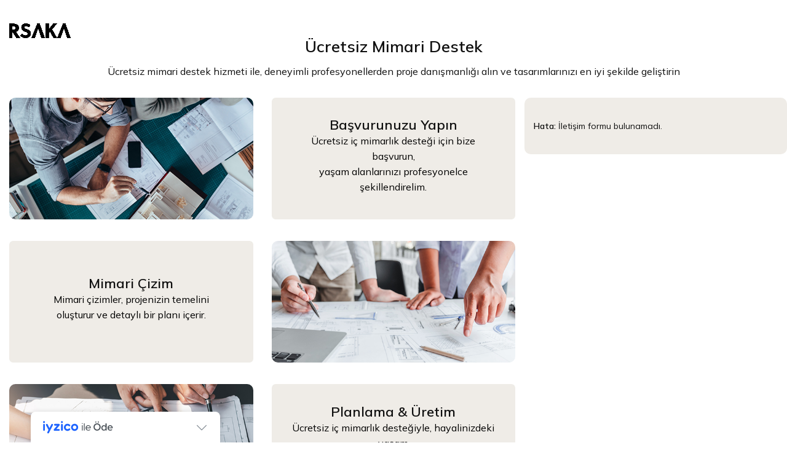

--- FILE ---
content_type: text/html; charset=UTF-8
request_url: https://www.rsaka.com/ucretsiz-mimari-destek/
body_size: 27051
content:
<!DOCTYPE html><html lang="tr"><head><meta charset="UTF-8"><link rel="preconnect" href="https://fonts.gstatic.com/" crossorigin /><link rel="profile" href="https://gmpg.org/xfn/11"><link rel="pingback" href="https://www.rsaka.com/xmlrpc.php"> <script src="[data-uri]" defer></script> <meta name='robots' content='index, follow, max-image-preview:large, max-snippet:-1, max-video-preview:-1' /><title>Ücretsiz mimari Destek - RSAKA</title><link rel="canonical" href="https://www.rsaka.com/ucretsiz-mimari-destek/" /><meta property="og:locale" content="tr_TR" /><meta property="og:type" content="article" /><meta property="og:title" content="Ücretsiz mimari Destek - RSAKA" /><meta property="og:url" content="https://www.rsaka.com/ucretsiz-mimari-destek/" /><meta property="og:site_name" content="RSAKA" /><meta property="article:modified_time" content="2023-12-01T15:15:22+00:00" /><meta name="twitter:card" content="summary_large_image" /><meta name="twitter:label1" content="Tahmini okuma süresi" /><meta name="twitter:data1" content="2 dakika" /> <script type="application/ld+json" class="yoast-schema-graph">{"@context":"https://schema.org","@graph":[{"@type":"WebPage","@id":"https://www.rsaka.com/ucretsiz-mimari-destek/","url":"https://www.rsaka.com/ucretsiz-mimari-destek/","name":"Ücretsiz mimari Destek - RSAKA","isPartOf":{"@id":"https://www.rsaka.com/#website"},"datePublished":"2023-12-01T14:19:07+00:00","dateModified":"2023-12-01T15:15:22+00:00","breadcrumb":{"@id":"https://www.rsaka.com/ucretsiz-mimari-destek/#breadcrumb"},"inLanguage":"tr","potentialAction":[{"@type":"ReadAction","target":["https://www.rsaka.com/ucretsiz-mimari-destek/"]}]},{"@type":"BreadcrumbList","@id":"https://www.rsaka.com/ucretsiz-mimari-destek/#breadcrumb","itemListElement":[{"@type":"ListItem","position":1,"name":"Anasayfa","item":"https://www.rsaka.com/"},{"@type":"ListItem","position":2,"name":"Ücretsiz mimari Destek"}]},{"@type":"WebSite","@id":"https://www.rsaka.com/#website","url":"https://www.rsaka.com/","name":"RSAKA","description":"Home Design","publisher":{"@id":"https://www.rsaka.com/#organization"},"potentialAction":[{"@type":"SearchAction","target":{"@type":"EntryPoint","urlTemplate":"https://www.rsaka.com/?s={search_term_string}"},"query-input":{"@type":"PropertyValueSpecification","valueRequired":true,"valueName":"search_term_string"}}],"inLanguage":"tr"},{"@type":"Organization","@id":"https://www.rsaka.com/#organization","name":"RSAKA","url":"https://www.rsaka.com/","logo":{"@type":"ImageObject","inLanguage":"tr","@id":"https://www.rsaka.com/#/schema/logo/image/","url":"https://www.rsaka.com/wp-content/uploads/2023/05/LOGO-WHITE.png","contentUrl":"https://www.rsaka.com/wp-content/uploads/2023/05/LOGO-WHITE.png","width":201,"height":47,"caption":"RSAKA"},"image":{"@id":"https://www.rsaka.com/#/schema/logo/image/"},"sameAs":["https://www.instagram.com/rsakadesign/?hl=tr"]}]}</script>  <script type='application/javascript'  id='pys-version-script'>console.log('PixelYourSite Free version 11.1.5.2');</script> <link rel='dns-prefetch' href='//cdn.iyzipay.com' /><link rel='dns-prefetch' href='//fonts.googleapis.com' /><link rel="alternate" type="application/rss+xml" title="RSAKA &raquo; akışı" href="https://www.rsaka.com/feed/" /><link rel="alternate" type="application/rss+xml" title="RSAKA &raquo; yorum akışı" href="https://www.rsaka.com/comments/feed/" /><link rel="alternate" title="oEmbed (JSON)" type="application/json+oembed" href="https://www.rsaka.com/wp-json/oembed/1.0/embed?url=https%3A%2F%2Fwww.rsaka.com%2Fucretsiz-mimari-destek%2F" /><link rel="alternate" title="oEmbed (XML)" type="text/xml+oembed" href="https://www.rsaka.com/wp-json/oembed/1.0/embed?url=https%3A%2F%2Fwww.rsaka.com%2Fucretsiz-mimari-destek%2F&#038;format=xml" /><style id='wp-img-auto-sizes-contain-inline-css' type='text/css'>img:is([sizes=auto i],[sizes^="auto," i]){contain-intrinsic-size:3000px 1500px}</style> <script src="[data-uri]" defer></script><script data-optimized="1" src="https://www.rsaka.com/wp-content/plugins/litespeed-cache/assets/js/webfontloader.min.js" defer></script><link rel="preload" as="image" href="https://www.rsaka.com/wp-content/uploads/2023/10/logo-black.png"><link rel="preload" as="image" href="https://www.rsaka.com/wp-content/uploads/2023/10/logo-black.png"><link rel="preload" as="image" href="https://www.rsaka.com/wp-content/uploads/2023/12/mimari-destek.jpg"><link rel="preload" as="image" href="https://www.rsaka.com/wp-content/uploads/2023/12/bg-1.jpg"><link rel="preload" as="image" href="https://www.rsaka.com/wp-content/uploads/2023/12/bg-1.jpg"><link rel="preload" as="image" href="https://www.rsaka.com/wp-content/uploads/2023/12/bg-1.jpg"><link data-optimized="1" rel='stylesheet' id='woosb-blocks-css' href='https://www.rsaka.com/wp-content/litespeed/css/8753c9ddde5456c1a0902ceca8a1577e.css?ver=1577e' type='text/css' media='all' /><link data-optimized="1" rel='stylesheet' id='wp-block-library-css' href='https://www.rsaka.com/wp-content/litespeed/css/73c71044531038a4e2861b13af1a6ade.css?ver=a6ade' type='text/css' media='all' /><link data-optimized="1" rel='stylesheet' id='wc-blocks-style-css' href='https://www.rsaka.com/wp-content/litespeed/css/b767e63de59798217a1c71c4dd72be3c.css?ver=2be3c' type='text/css' media='all' /><style id='global-styles-inline-css' type='text/css'>:root{--wp--preset--aspect-ratio--square:1;--wp--preset--aspect-ratio--4-3:4/3;--wp--preset--aspect-ratio--3-4:3/4;--wp--preset--aspect-ratio--3-2:3/2;--wp--preset--aspect-ratio--2-3:2/3;--wp--preset--aspect-ratio--16-9:16/9;--wp--preset--aspect-ratio--9-16:9/16;--wp--preset--color--black:#000000;--wp--preset--color--cyan-bluish-gray:#abb8c3;--wp--preset--color--white:#ffffff;--wp--preset--color--pale-pink:#f78da7;--wp--preset--color--vivid-red:#cf2e2e;--wp--preset--color--luminous-vivid-orange:#ff6900;--wp--preset--color--luminous-vivid-amber:#fcb900;--wp--preset--color--light-green-cyan:#7bdcb5;--wp--preset--color--vivid-green-cyan:#00d084;--wp--preset--color--pale-cyan-blue:#8ed1fc;--wp--preset--color--vivid-cyan-blue:#0693e3;--wp--preset--color--vivid-purple:#9b51e0;--wp--preset--gradient--vivid-cyan-blue-to-vivid-purple:linear-gradient(135deg,rgb(6,147,227) 0%,rgb(155,81,224) 100%);--wp--preset--gradient--light-green-cyan-to-vivid-green-cyan:linear-gradient(135deg,rgb(122,220,180) 0%,rgb(0,208,130) 100%);--wp--preset--gradient--luminous-vivid-amber-to-luminous-vivid-orange:linear-gradient(135deg,rgb(252,185,0) 0%,rgb(255,105,0) 100%);--wp--preset--gradient--luminous-vivid-orange-to-vivid-red:linear-gradient(135deg,rgb(255,105,0) 0%,rgb(207,46,46) 100%);--wp--preset--gradient--very-light-gray-to-cyan-bluish-gray:linear-gradient(135deg,rgb(238,238,238) 0%,rgb(169,184,195) 100%);--wp--preset--gradient--cool-to-warm-spectrum:linear-gradient(135deg,rgb(74,234,220) 0%,rgb(151,120,209) 20%,rgb(207,42,186) 40%,rgb(238,44,130) 60%,rgb(251,105,98) 80%,rgb(254,248,76) 100%);--wp--preset--gradient--blush-light-purple:linear-gradient(135deg,rgb(255,206,236) 0%,rgb(152,150,240) 100%);--wp--preset--gradient--blush-bordeaux:linear-gradient(135deg,rgb(254,205,165) 0%,rgb(254,45,45) 50%,rgb(107,0,62) 100%);--wp--preset--gradient--luminous-dusk:linear-gradient(135deg,rgb(255,203,112) 0%,rgb(199,81,192) 50%,rgb(65,88,208) 100%);--wp--preset--gradient--pale-ocean:linear-gradient(135deg,rgb(255,245,203) 0%,rgb(182,227,212) 50%,rgb(51,167,181) 100%);--wp--preset--gradient--electric-grass:linear-gradient(135deg,rgb(202,248,128) 0%,rgb(113,206,126) 100%);--wp--preset--gradient--midnight:linear-gradient(135deg,rgb(2,3,129) 0%,rgb(40,116,252) 100%);--wp--preset--font-size--small:13px;--wp--preset--font-size--medium:20px;--wp--preset--font-size--large:36px;--wp--preset--font-size--x-large:42px;--wp--preset--spacing--20:0.44rem;--wp--preset--spacing--30:0.67rem;--wp--preset--spacing--40:1rem;--wp--preset--spacing--50:1.5rem;--wp--preset--spacing--60:2.25rem;--wp--preset--spacing--70:3.38rem;--wp--preset--spacing--80:5.06rem;--wp--preset--shadow--natural:6px 6px 9px rgba(0, 0, 0, 0.2);--wp--preset--shadow--deep:12px 12px 50px rgba(0, 0, 0, 0.4);--wp--preset--shadow--sharp:6px 6px 0px rgba(0, 0, 0, 0.2);--wp--preset--shadow--outlined:6px 6px 0px -3px rgb(255, 255, 255), 6px 6px rgb(0, 0, 0);--wp--preset--shadow--crisp:6px 6px 0px rgb(0, 0, 0)}:where(.is-layout-flex){gap:.5em}:where(.is-layout-grid){gap:.5em}body .is-layout-flex{display:flex}.is-layout-flex{flex-wrap:wrap;align-items:center}.is-layout-flex>:is(*,div){margin:0}body .is-layout-grid{display:grid}.is-layout-grid>:is(*,div){margin:0}:where(.wp-block-columns.is-layout-flex){gap:2em}:where(.wp-block-columns.is-layout-grid){gap:2em}:where(.wp-block-post-template.is-layout-flex){gap:1.25em}:where(.wp-block-post-template.is-layout-grid){gap:1.25em}.has-black-color{color:var(--wp--preset--color--black)!important}.has-cyan-bluish-gray-color{color:var(--wp--preset--color--cyan-bluish-gray)!important}.has-white-color{color:var(--wp--preset--color--white)!important}.has-pale-pink-color{color:var(--wp--preset--color--pale-pink)!important}.has-vivid-red-color{color:var(--wp--preset--color--vivid-red)!important}.has-luminous-vivid-orange-color{color:var(--wp--preset--color--luminous-vivid-orange)!important}.has-luminous-vivid-amber-color{color:var(--wp--preset--color--luminous-vivid-amber)!important}.has-light-green-cyan-color{color:var(--wp--preset--color--light-green-cyan)!important}.has-vivid-green-cyan-color{color:var(--wp--preset--color--vivid-green-cyan)!important}.has-pale-cyan-blue-color{color:var(--wp--preset--color--pale-cyan-blue)!important}.has-vivid-cyan-blue-color{color:var(--wp--preset--color--vivid-cyan-blue)!important}.has-vivid-purple-color{color:var(--wp--preset--color--vivid-purple)!important}.has-black-background-color{background-color:var(--wp--preset--color--black)!important}.has-cyan-bluish-gray-background-color{background-color:var(--wp--preset--color--cyan-bluish-gray)!important}.has-white-background-color{background-color:var(--wp--preset--color--white)!important}.has-pale-pink-background-color{background-color:var(--wp--preset--color--pale-pink)!important}.has-vivid-red-background-color{background-color:var(--wp--preset--color--vivid-red)!important}.has-luminous-vivid-orange-background-color{background-color:var(--wp--preset--color--luminous-vivid-orange)!important}.has-luminous-vivid-amber-background-color{background-color:var(--wp--preset--color--luminous-vivid-amber)!important}.has-light-green-cyan-background-color{background-color:var(--wp--preset--color--light-green-cyan)!important}.has-vivid-green-cyan-background-color{background-color:var(--wp--preset--color--vivid-green-cyan)!important}.has-pale-cyan-blue-background-color{background-color:var(--wp--preset--color--pale-cyan-blue)!important}.has-vivid-cyan-blue-background-color{background-color:var(--wp--preset--color--vivid-cyan-blue)!important}.has-vivid-purple-background-color{background-color:var(--wp--preset--color--vivid-purple)!important}.has-black-border-color{border-color:var(--wp--preset--color--black)!important}.has-cyan-bluish-gray-border-color{border-color:var(--wp--preset--color--cyan-bluish-gray)!important}.has-white-border-color{border-color:var(--wp--preset--color--white)!important}.has-pale-pink-border-color{border-color:var(--wp--preset--color--pale-pink)!important}.has-vivid-red-border-color{border-color:var(--wp--preset--color--vivid-red)!important}.has-luminous-vivid-orange-border-color{border-color:var(--wp--preset--color--luminous-vivid-orange)!important}.has-luminous-vivid-amber-border-color{border-color:var(--wp--preset--color--luminous-vivid-amber)!important}.has-light-green-cyan-border-color{border-color:var(--wp--preset--color--light-green-cyan)!important}.has-vivid-green-cyan-border-color{border-color:var(--wp--preset--color--vivid-green-cyan)!important}.has-pale-cyan-blue-border-color{border-color:var(--wp--preset--color--pale-cyan-blue)!important}.has-vivid-cyan-blue-border-color{border-color:var(--wp--preset--color--vivid-cyan-blue)!important}.has-vivid-purple-border-color{border-color:var(--wp--preset--color--vivid-purple)!important}.has-vivid-cyan-blue-to-vivid-purple-gradient-background{background:var(--wp--preset--gradient--vivid-cyan-blue-to-vivid-purple)!important}.has-light-green-cyan-to-vivid-green-cyan-gradient-background{background:var(--wp--preset--gradient--light-green-cyan-to-vivid-green-cyan)!important}.has-luminous-vivid-amber-to-luminous-vivid-orange-gradient-background{background:var(--wp--preset--gradient--luminous-vivid-amber-to-luminous-vivid-orange)!important}.has-luminous-vivid-orange-to-vivid-red-gradient-background{background:var(--wp--preset--gradient--luminous-vivid-orange-to-vivid-red)!important}.has-very-light-gray-to-cyan-bluish-gray-gradient-background{background:var(--wp--preset--gradient--very-light-gray-to-cyan-bluish-gray)!important}.has-cool-to-warm-spectrum-gradient-background{background:var(--wp--preset--gradient--cool-to-warm-spectrum)!important}.has-blush-light-purple-gradient-background{background:var(--wp--preset--gradient--blush-light-purple)!important}.has-blush-bordeaux-gradient-background{background:var(--wp--preset--gradient--blush-bordeaux)!important}.has-luminous-dusk-gradient-background{background:var(--wp--preset--gradient--luminous-dusk)!important}.has-pale-ocean-gradient-background{background:var(--wp--preset--gradient--pale-ocean)!important}.has-electric-grass-gradient-background{background:var(--wp--preset--gradient--electric-grass)!important}.has-midnight-gradient-background{background:var(--wp--preset--gradient--midnight)!important}.has-small-font-size{font-size:var(--wp--preset--font-size--small)!important}.has-medium-font-size{font-size:var(--wp--preset--font-size--medium)!important}.has-large-font-size{font-size:var(--wp--preset--font-size--large)!important}.has-x-large-font-size{font-size:var(--wp--preset--font-size--x-large)!important}</style><style id='classic-theme-styles-inline-css' type='text/css'>/*! This file is auto-generated */
.wp-block-button__link{color:#fff;background-color:#32373c;border-radius:9999px;box-shadow:none;text-decoration:none;padding:calc(.667em + 2px) calc(1.333em + 2px);font-size:1.125em}.wp-block-file__button{background:#32373c;color:#fff;text-decoration:none}</style><style id='woocommerce-inline-inline-css' type='text/css'>.woocommerce form .form-row .required{visibility:visible}</style><link data-optimized="1" rel='stylesheet' id='woosb-frontend-css' href='https://www.rsaka.com/wp-content/litespeed/css/4bbc4a1bfaf9c14c88a5f9da9f2fd199.css?ver=fd199' type='text/css' media='all' /><link data-optimized="1" rel='stylesheet' id='js_composer_front-css' href='https://www.rsaka.com/wp-content/litespeed/css/ed4ac9dfd372497ef4d3d5fc61ceacbd.css?ver=eacbd' type='text/css' media='all' /><link data-optimized="1" rel='stylesheet' id='bootstrap-css' href='https://www.rsaka.com/wp-content/litespeed/css/6c525a5d019149c2d7733cdf81bf54a7.css?ver=f54a7' type='text/css' media='all' /><link data-optimized="1" rel='stylesheet' id='woodmart-style-css' href='https://www.rsaka.com/wp-content/litespeed/css/12cb80d9dfbc2ac7a47213c97fe91a5d.css?ver=91a5d' type='text/css' media='all' /><link data-optimized="1" rel='stylesheet' id='wd-widget-wd-recent-posts-css' href='https://www.rsaka.com/wp-content/litespeed/css/b2d7ea3356eb5a054a539ca6c2229cf8.css?ver=29cf8' type='text/css' media='all' /><link data-optimized="1" rel='stylesheet' id='wd-widget-nav-css' href='https://www.rsaka.com/wp-content/litespeed/css/f428ce96d160bc0f31a36d65084d2ebf.css?ver=d2ebf' type='text/css' media='all' /><link data-optimized="1" rel='stylesheet' id='wd-widget-product-list-css' href='https://www.rsaka.com/wp-content/litespeed/css/19809ede9a9baf3403d8ce758c1cd5d3.css?ver=cd5d3' type='text/css' media='all' /><link data-optimized="1" rel='stylesheet' id='wd-wp-gutenberg-css' href='https://www.rsaka.com/wp-content/litespeed/css/d4d79d11774aa6858cda144c59daced5.css?ver=aced5' type='text/css' media='all' /><link data-optimized="1" rel='stylesheet' id='wd-wpcf7-css' href='https://www.rsaka.com/wp-content/litespeed/css/d147c0cfd1de39801aa58dca60840fbf.css?ver=40fbf' type='text/css' media='all' /><link data-optimized="1" rel='stylesheet' id='wd-wpbakery-base-css' href='https://www.rsaka.com/wp-content/litespeed/css/6a6d3517e9d954d9eb0cd4bbdf520ac0.css?ver=20ac0' type='text/css' media='all' /><link data-optimized="1" rel='stylesheet' id='wd-wpbakery-base-deprecated-css' href='https://www.rsaka.com/wp-content/litespeed/css/a92ffc90918f14c21d8c7ac85f5e36ed.css?ver=e36ed' type='text/css' media='all' /><link data-optimized="1" rel='stylesheet' id='wd-woocommerce-base-css' href='https://www.rsaka.com/wp-content/litespeed/css/4e5bea4e083e3d169d9b20e6940a9850.css?ver=a9850' type='text/css' media='all' /><link data-optimized="1" rel='stylesheet' id='wd-mod-star-rating-css' href='https://www.rsaka.com/wp-content/litespeed/css/b902cea122c50a364da5a913d8d71eed.css?ver=71eed' type='text/css' media='all' /><link data-optimized="1" rel='stylesheet' id='wd-woo-el-track-order-css' href='https://www.rsaka.com/wp-content/litespeed/css/c916d89cc32a656dc1ee7ebff66d7fd1.css?ver=d7fd1' type='text/css' media='all' /><link data-optimized="1" rel='stylesheet' id='wd-woo-gutenberg-css' href='https://www.rsaka.com/wp-content/litespeed/css/1ab5ef3a611aea850bddbc82afbdcba1.css?ver=dcba1' type='text/css' media='all' /><link data-optimized="1" rel='stylesheet' id='wd-header-base-css' href='https://www.rsaka.com/wp-content/litespeed/css/b3635575e7bf9ffaeb1d99e2c332a031.css?ver=2a031' type='text/css' media='all' /><link data-optimized="1" rel='stylesheet' id='wd-mod-tools-css' href='https://www.rsaka.com/wp-content/litespeed/css/84e9013c9e1d793be12963790a73d627.css?ver=3d627' type='text/css' media='all' /><link data-optimized="1" rel='stylesheet' id='wd-header-cart-side-css' href='https://www.rsaka.com/wp-content/litespeed/css/f24ba796bce52c6d1ee424dd5d0d58b8.css?ver=d58b8' type='text/css' media='all' /><link data-optimized="1" rel='stylesheet' id='wd-header-cart-css' href='https://www.rsaka.com/wp-content/litespeed/css/33c6f7419ea16526cc92db660f590126.css?ver=90126' type='text/css' media='all' /><link data-optimized="1" rel='stylesheet' id='wd-widget-shopping-cart-css' href='https://www.rsaka.com/wp-content/litespeed/css/1b38c1e44be7312f8922fcdb4b1ff101.css?ver=ff101' type='text/css' media='all' /><link data-optimized="1" rel='stylesheet' id='wd-section-title-css' href='https://www.rsaka.com/wp-content/litespeed/css/1beb15cf8ef0e30075b1280ac4f94703.css?ver=94703' type='text/css' media='all' /><link data-optimized="1" rel='stylesheet' id='wd-mod-highlighted-text-css' href='https://www.rsaka.com/wp-content/litespeed/css/806b9f3991c6f54381740225e7e33167.css?ver=33167' type='text/css' media='all' /><link data-optimized="1" rel='stylesheet' id='wd-banner-css' href='https://www.rsaka.com/wp-content/litespeed/css/2e644777af6fb366568a27db7e55ea79.css?ver=5ea79' type='text/css' media='all' /><link data-optimized="1" rel='stylesheet' id='wd-footer-base-css' href='https://www.rsaka.com/wp-content/litespeed/css/bf66804b9435300bcb45ab8bddfebaa1.css?ver=ebaa1' type='text/css' media='all' /><link data-optimized="1" rel='stylesheet' id='wd-scroll-top-css' href='https://www.rsaka.com/wp-content/litespeed/css/2851594afaa88c0118dc92795b3509f0.css?ver=509f0' type='text/css' media='all' /><link data-optimized="1" rel='stylesheet' id='wd-wd-search-form-css' href='https://www.rsaka.com/wp-content/litespeed/css/ead15ffae63ba0bb9b94ef44debf373a.css?ver=f373a' type='text/css' media='all' /><link data-optimized="1" rel='stylesheet' id='xts-style-header_960307-css' href='https://www.rsaka.com/wp-content/litespeed/css/185817568ce168e95ce1844e5a8fe2d4.css?ver=fe2d4' type='text/css' media='all' /><link data-optimized="1" rel='stylesheet' id='xts-style-theme_settings_default-css' href='https://www.rsaka.com/wp-content/litespeed/css/4a805d7de856e0ee396fca8469859ffa.css?ver=59ffa' type='text/css' media='all' /> <script type="text/javascript" id="jquery-core-js-extra" src="[data-uri]" defer></script> <script type="text/javascript" src="https://www.rsaka.com/wp-includes/js/jquery/jquery.min.js" id="jquery-core-js"></script> <script data-optimized="1" type="text/javascript" src="https://www.rsaka.com/wp-content/litespeed/js/6db12877aea017836352b12db5b5783a.js?ver=5783a" id="jquery-migrate-js" defer data-deferred="1"></script> <script data-optimized="1" type="text/javascript" src="https://www.rsaka.com/wp-content/litespeed/js/f2328c35074117a957efb8c68574dd25.js?ver=4dd25" id="wc-jquery-blockui-js" data-wp-strategy="defer"></script> <script type="text/javascript" id="wc-add-to-cart-js-extra" src="[data-uri]" defer></script> <script data-optimized="1" type="text/javascript" src="https://www.rsaka.com/wp-content/litespeed/js/925b5e8a66dfb4df26944495ac343bfe.js?ver=43bfe" id="wc-add-to-cart-js" data-wp-strategy="defer"></script> <script data-optimized="1" type="text/javascript" src="https://www.rsaka.com/wp-content/litespeed/js/b0a73b965f40c54747466babe36899e5.js?ver=899e5" id="wc-js-cookie-js" defer="defer" data-wp-strategy="defer"></script> <script type="text/javascript" id="woocommerce-js-extra" src="[data-uri]" defer></script> <script data-optimized="1" type="text/javascript" src="https://www.rsaka.com/wp-content/litespeed/js/b6ff7a06711b6cf515f03565d201301b.js?ver=1301b" id="woocommerce-js" defer="defer" data-wp-strategy="defer"></script> <script data-optimized="1" type="text/javascript" src="https://www.rsaka.com/wp-content/litespeed/js/5c580f26648c7ff1762f82097524e21d.js?ver=4e21d" id="vc_woocommerce-add-to-cart-js-js" defer data-deferred="1"></script> <script data-optimized="1" type="text/javascript" src="https://www.rsaka.com/wp-content/litespeed/js/2e4633adcd70173f53172e020d471ea7.js?ver=71ea7" id="jquery-bind-first-js" defer data-deferred="1"></script> <script data-optimized="1" type="text/javascript" src="https://www.rsaka.com/wp-content/litespeed/js/86fbb67fe7d1cb89e10f0e2ef01ca214.js?ver=ca214" id="js-cookie-pys-js" defer data-deferred="1"></script> <script data-optimized="1" type="text/javascript" src="https://www.rsaka.com/wp-content/litespeed/js/cc0a8a70b628f450cd4b3fa1068248b3.js?ver=248b3" id="js-tld-js" defer data-deferred="1"></script> <script type="text/javascript" id="pys-js-extra" src="[data-uri]" defer></script> <script data-optimized="1" type="text/javascript" src="https://www.rsaka.com/wp-content/litespeed/js/5a8144254e7353c25a05a9821308f384.js?ver=8f384" id="pys-js" defer data-deferred="1"></script> <script data-optimized="1" type="text/javascript" src="https://www.rsaka.com/wp-content/litespeed/js/1d5ff263f40d57d34587ba2d76cc47ff.js?ver=c47ff" id="wd-device-library-js" defer data-deferred="1"></script> <link rel="https://api.w.org/" href="https://www.rsaka.com/wp-json/" /><link rel="alternate" title="JSON" type="application/json" href="https://www.rsaka.com/wp-json/wp/v2/pages/8078" /><link rel="EditURI" type="application/rsd+xml" title="RSD" href="https://www.rsaka.com/xmlrpc.php?rsd" /><meta name="generator" content="WordPress 6.9" /><meta name="generator" content="WooCommerce 10.4.3" /><link rel='shortlink' href='https://www.rsaka.com/?p=8078' /><meta name="viewport" content="width=device-width, initial-scale=1.0, maximum-scale=1.0, user-scalable=no">
<noscript><style>.woocommerce-product-gallery{ opacity: 1 !important; }</style></noscript><meta name="generator" content="Powered by WPBakery Page Builder - drag and drop page builder for WordPress."/><link rel="icon" href="https://www.rsaka.com/wp-content/uploads/2025/02/cropped-rsaka-logo-icon-32x32.png" sizes="32x32" /><link rel="icon" href="https://www.rsaka.com/wp-content/uploads/2025/02/cropped-rsaka-logo-icon-192x192.png" sizes="192x192" /><link rel="apple-touch-icon" href="https://www.rsaka.com/wp-content/uploads/2025/02/cropped-rsaka-logo-icon-180x180.png" /><meta name="msapplication-TileImage" content="https://www.rsaka.com/wp-content/uploads/2025/02/cropped-rsaka-logo-icon-270x270.png" /><style type="text/css" id="wp-custom-css">.product-label.onsale{background-color:#b9955f!important;direction:ltr}span.nav-link-text{text-transform:capitalize}:is(.btn,.button,button,[type="submit"],[type="button"]){padding:5px 20px;min-height:var(--btn-height);font-size:13px;position:relative;display:inline-flex;align-items:center;justify-content:center;outline:none;border:0 solid #fff0;box-shadow:none;vertical-align:middle;text-align:center;text-decoration:none;text-transform:var(--btn-transform);text-shadow:none;font-weight:var(--btn-font-weight);font-family:var(--btn-font-family);font-style:var(--btn-font-style);line-height:1.2;cursor:pointer;transition:color .25s ease,background-color .25s ease,border-color .25s ease,box-shadow .25s ease,opacity .25s ease;color:#fff;background-color:#c8b79c}:is(.color-scheme-light,.whb-color-light) .wd-nav[class*="wd-style-"]{display:none}.kategori-menu{color:#000;font-size:13px;line-height:4px}.wd-header-overlap .page-title{padding-top:67px;display:none}.logo-after{height:auto;max-width:100px;vertical-align:top}@media (min-width:180px){.-T63Q8sGaJyVdji0mmIda._2MzIGjY4qs6Sj_7N-0uR2A,._3g9IXryr4DIM0bkj0KHVFl._2MzIGjY4qs6Sj_7N-0uR2A{-webkit-transform:translateY(0);transform:translateY(0);display:none}}.kategori-menu{margin-top:1vh}.menu-logo{width:150px!important;padding-bottom:2vh}.wd-nav-mobile li a{flex:1 1 0%;padding:5px 20px;min-height:30px;border-bottom:0 solid var(--brdcolor-gray-300)!important}span.nav-link-text{text-transform:uppercase!important}@media screen(max-width:480px){.menu-logo{width:150px!important;padding-bottom:2vh;display:none}}@media screen(max-width:480px){.slider-1{display:none!important}}.widget{margin-bottom:30px;padding-bottom:30px;border-bottom:0 solid var(--brdcolor-gray-300)!important}@media screen and (max-width:1025px){.menu-logo-odeme{display:none!important}}.menu-logo-odeme{width:150px!important}:is(.woocommerce-form-coupon-toggle,.woocommerce-form-login-toggle)>div{display:block;margin-bottom:25px!important;padding:0!important;min-height:0;background-color:#fff0;color:var(--color-gray-900);display:none;font-weight:600;text-align:unset}.whb-full-width .whb-row>.container,.whb-full-width+.whb-clone .whb-row>.container{max-width:100%;width:100%}.whb-col-left,.whb-mobile-left{justify-content:flex-start;margin-left:-10px;margin-top:10px!important}</style><style></style><style data-type="woodmart_shortcodes-custom-css">#wd-6569f77ef3da6 .banner-title{color:#0f0f0f;}#wd-6569f78ea65c9 .banner-title{color:#0f0f0f;}#wd-6569f6d8297ec .banner-title{color:#0f0f0f;}</style><style type="text/css" data-type="vc_custom-css">.wpb_single_image .vc_single_image-wrapper img{border-radius:10px!important}.promo-banner .wrapper-content-banner{border-radius:10px!important}.wrapper-content-banner.wd-fill.wd-items-middle.wd-justify-center{background:none!important}</style><style type="text/css" data-type="vc_shortcodes-custom-css">.vc_custom_1701443721500{margin-top:8vh!important}.vc_custom_1701442375402{background-color:#efece7!important;background-position:center!important;background-repeat:no-repeat!important;background-size:cover!important;border-radius:10px!important}.vc_custom_1701443464991{margin-bottom:35px!important}.vc_custom_1701443475279{margin-bottom:35px!important}.vc_custom_1701443329014{margin-bottom:4vh!important}</style><noscript><style>.wpb_animate_when_almost_visible { opacity: 1; }</style></noscript><meta name="google-site-verification" content="6HL1NbBpnMp6ZSefqt9hQHin_xq1mCrv6htIpL8fYJY" />
 <script src="[data-uri]" defer></script> <noscript><img height="1" width="1" style="display:none"
src="https://www.facebook.com/tr?id=1994257451023739&ev=PageView&noscript=1"
/></noscript></head><body data-rsssl=1 class="wp-singular page-template-default page page-id-8078 wp-theme-woodmart theme-woodmart woocommerce-no-js wrapper-full-width-content  categories-accordion-on woodmart-ajax-shop-on offcanvas-sidebar-mobile offcanvas-sidebar-tablet offcanvas-sidebar-desktop wd-header-overlap wpb-js-composer js-comp-ver-6.11.0 vc_responsive"> <script type="text/javascript" id="wd-flicker-fix">// Flicker fix.</script> <div class="website-wrapper"><header class="whb-header whb-header_960307 whb-overcontent whb-full-width whb-sticky-shadow whb-scroll-stick whb-sticky-real whb-hide-on-scroll"><div class="whb-main-header"><div class="whb-row whb-top-bar whb-not-sticky-row whb-with-bg whb-without-border whb-color-dark whb-flex-equal-sides whb-hidden-desktop whb-hidden-mobile"><div class="container"><div class="whb-flex-row whb-top-bar-inner"><div class="whb-column whb-col-left whb-visible-lg whb-empty-column"></div><div class="whb-column whb-col-center whb-visible-lg"><div class="wd-header-nav wd-header-secondary-nav text-center" role="navigation" aria-label="Secondary navigation"><ul id="menu-topbar-menu" class="menu wd-nav wd-nav-secondary wd-style-default wd-gap-m"><li id="menu-item-7841" class="menu-item menu-item-type-custom menu-item-object-custom menu-item-7841 item-level-0 menu-simple-dropdown wd-event-hover" ><a href="https://www.rsaka.com/showroomlar/" class="woodmart-nav-link"><span class="nav-link-text">Showroomlar</span></a></li><li id="menu-item-7842" class="menu-item menu-item-type-custom menu-item-object-custom menu-item-7842 item-level-0 menu-simple-dropdown wd-event-hover" ><a href="https://www.rsaka.com/iletisim/" class="woodmart-nav-link"><span class="nav-link-text">İletişim</span></a></li><li id="menu-item-7843" class="menu-item menu-item-type-custom menu-item-object-custom menu-item-7843 item-level-0 menu-simple-dropdown wd-event-hover" ><a href="https://www.rsaka.com/iptal-iade/" class="woodmart-nav-link"><span class="nav-link-text">İptal/İade</span></a></li><li id="menu-item-7844" class="menu-item menu-item-type-custom menu-item-object-custom menu-item-7844 item-level-0 menu-simple-dropdown wd-event-hover" ><a href="#" class="woodmart-nav-link"><span class="nav-link-text">Blog</span></a></li><li id="menu-item-7846" class="menu-item menu-item-type-custom menu-item-object-custom current-menu-item menu-item-7846 item-level-0 menu-simple-dropdown wd-event-hover" ><a href="https://www.rsaka.com/ucretsiz-mimari-destek/" class="woodmart-nav-link"><span class="nav-link-text">Ücretsiz Mimari Destek</span></a></li></ul></div></div><div class="whb-column whb-col-right whb-visible-lg whb-empty-column"></div><div class="whb-column whb-col-mobile whb-hidden-lg whb-empty-column"></div></div></div></div><div class="whb-row whb-general-header whb-not-sticky-row whb-without-bg whb-without-border whb-color-dark whb-flex-equal-sides"><div class="container"><div class="whb-flex-row whb-general-header-inner"><div class="whb-column whb-col-left whb-visible-lg"><div class="site-logo">
<a href="https://www.rsaka.com/" class="wd-logo wd-main-logo" rel="home">
<img src="https://www.rsaka.com/wp-content/uploads/2023/10/logo-black.png" alt="RSAKA" style="max-width: 100px;" fetchpriority="high" decoding="sync"/>	</a></div></div><div class="whb-column whb-col-center whb-visible-lg whb-empty-column"></div><div class="whb-column whb-col-right whb-visible-lg whb-empty-column"></div><div class="whb-column whb-mobile-left whb-hidden-lg"><div class="site-logo">
<a href="https://www.rsaka.com/" class="wd-logo wd-main-logo" rel="home">
<img src="https://www.rsaka.com/wp-content/uploads/2023/10/logo-black.png" alt="RSAKA" style="max-width: 110px;" fetchpriority="high" decoding="sync"/>	</a></div></div><div class="whb-column whb-mobile-center whb-hidden-lg whb-empty-column"></div><div class="whb-column whb-mobile-right whb-hidden-lg"><div class="wd-tools-element wd-header-mobile-nav wd-style-icon wd-design-1 whb-g1k0m1tib7raxrwkm1t3">
<a href="#" rel="nofollow" aria-label="Open mobile menu">
<span class="wd-tools-icon">
</span><span class="wd-tools-text">Menu</span></a></div><div class="wd-header-cart wd-tools-element wd-design-1 cart-widget-opener whb-nupuya1s90wgct1vbe1d">
<a href="https://www.rsaka.com/sepet/" title="Shopping cart">
<span class="wd-tools-icon">
</span>
<span class="wd-tools-text">
<span class="wd-cart-number wd-tools-count">0 <span>items</span></span>
<span class="subtotal-divider">/</span>
<span class="wd-cart-subtotal"><span class="woocommerce-Price-amount amount"><bdi><span class="woocommerce-Price-currencySymbol">&#8378;</span>0.00</bdi></span></span>
</span></a></div></div></div></div></div></div></header><div class="main-page-wrapper"><div class="container"><div class="row content-layout-wrapper align-items-start"><div class="site-content col-lg-12 col-12 col-md-12" role="main"><article id="post-8078" class="post-8078 page type-page status-publish hentry"><div class="entry-content"><section class="wpb-content-wrapper"><div class="vc_row wpb_row vc_row-fluid vc_custom_1701443721500 wd-rs-6569f882d851a"><div class="wpb_column vc_column_container vc_col-sm-12"><div class="vc_column-inner"><div class="wpb_wrapper"><div id="wd-6569ec2268a14" class="title-wrapper wd-wpb set-mb-s reset-last-child  wd-rs-6569ec2268a14 wd-title-color-default wd-title-style-default text-center  wd-underline-colored"><div class="liner-continer"><h2 class="woodmart-title-container title  wd-font-weight-700 wd-fontsize-xl" >Ücretsiz Mimari Destek</h2></div><div class="title-after_title  set-cont-mb-s reset-last-child  wd-fontsize-s">Ücretsiz mimari destek hizmeti ile, deneyimli profesyonellerden proje danışmanlığı alın ve tasarımlarınızı en iyi şekilde geliştirin</div></div></div></div></div></div><div class="vc_row wpb_row vc_row-fluid wd-rs-6569f31196d82"><div class="wpb_column vc_column_container vc_col-sm-4"><div class="vc_column-inner"><div class="wpb_wrapper"><div  class="wpb_single_image wpb_content_element vc_align_center"><figure class="wpb_wrapper vc_figure"><div class="vc_single_image-wrapper   vc_box_border_grey"><img fetchpriority="high" decoding="sync" width="600" height="300" src="https://www.rsaka.com/wp-content/uploads/2023/12/mimari-destek.jpg" class="vc_single_image-img attachment-full" alt="" title="mimari-destek" srcset="https://www.rsaka.com/wp-content/uploads/2023/12/mimari-destek.jpg 600w, https://www.rsaka.com/wp-content/uploads/2023/12/mimari-destek-400x200.jpg 400w, https://www.rsaka.com/wp-content/uploads/2023/12/mimari-destek-430x215.jpg 430w, https://www.rsaka.com/wp-content/uploads/2023/12/mimari-destek-150x75.jpg 150w" sizes="(max-width: 600px) 100vw, 600px"/></div></figure></div><div class="promo-banner-wrapper  wd-rs-6569f77ef3da6 vc_custom_1701443464991"><div id="wd-6569f77ef3da6" class="promo-banner  banner- banner-hover-zoom color-scheme-light banner-btn-size-default banner-btn-style-default  wd-underline-colored"							><div class="main-wrapp-img"><div class="banner-image wd-bg-position-center" >
<img decoding="sync" width="600" height="300" src="https://www.rsaka.com/wp-content/uploads/2023/12/bg-1.jpg" class="promo-banner-image attachment-full" alt="" title="bg-1" srcset="https://www.rsaka.com/wp-content/uploads/2023/12/bg-1.jpg 600w, https://www.rsaka.com/wp-content/uploads/2023/12/bg-1-400x200.jpg 400w, https://www.rsaka.com/wp-content/uploads/2023/12/bg-1-430x215.jpg 430w, https://www.rsaka.com/wp-content/uploads/2023/12/bg-1-150x75.jpg 150w" sizes="(max-width: 600px) 100vw, 600px" fetchpriority="high"/></div></div><div class="wrapper-content-banner wd-fill  wd-items-middle wd-justify-center"><div class="content-banner text-center"><div class="banner-title-wrap"><h4 class="banner-title wd-font-weight-700 wd-fontsize-l">Mimari Çizim</h4></div><div class="banner-inner set-cont-mb-s reset-last-child wd-fontsize-s"></p><p style="text-align: center;"><span style="color: #000000;">Mimari çizimler, projenizin temelini<br />
oluşturur ve detaylı bir planı içerir.</span></p><p></div></div></div></div></div><div  class="wpb_single_image wpb_content_element vc_align_center"><figure class="wpb_wrapper vc_figure"><div class="vc_single_image-wrapper   vc_box_border_grey"><img decoding="async" width="600" height="300" src="https://www.rsaka.com/wp-content/uploads/2023/12/mimari-destek-1.jpg" class="vc_single_image-img attachment-full" alt="" title="mimari-destek-1" srcset="https://www.rsaka.com/wp-content/uploads/2023/12/mimari-destek-1.jpg 600w, https://www.rsaka.com/wp-content/uploads/2023/12/mimari-destek-1-400x200.jpg 400w, https://www.rsaka.com/wp-content/uploads/2023/12/mimari-destek-1-430x215.jpg 430w, https://www.rsaka.com/wp-content/uploads/2023/12/mimari-destek-1-150x75.jpg 150w" sizes="(max-width: 600px) 100vw, 600px" /></div></figure></div></div></div></div><div class="wpb_column vc_column_container vc_col-sm-4"><div class="vc_column-inner"><div class="wpb_wrapper"><div class="promo-banner-wrapper  wd-rs-6569f78ea65c9 vc_custom_1701443475279"><div id="wd-6569f78ea65c9" class="promo-banner  banner- banner-hover-zoom color-scheme-light banner-btn-size-default banner-btn-style-default  wd-underline-colored"							><div class="main-wrapp-img"><div class="banner-image wd-bg-position-center" >
<img decoding="sync" width="600" height="300" src="https://www.rsaka.com/wp-content/uploads/2023/12/bg-1.jpg" class="promo-banner-image attachment-full" alt="" title="bg-1" srcset="https://www.rsaka.com/wp-content/uploads/2023/12/bg-1.jpg 600w, https://www.rsaka.com/wp-content/uploads/2023/12/bg-1-400x200.jpg 400w, https://www.rsaka.com/wp-content/uploads/2023/12/bg-1-430x215.jpg 430w, https://www.rsaka.com/wp-content/uploads/2023/12/bg-1-150x75.jpg 150w" sizes="(max-width: 600px) 100vw, 600px" fetchpriority="high"/></div></div><div class="wrapper-content-banner wd-fill  wd-items-middle wd-justify-center"><div class="content-banner text-center"><div class="banner-title-wrap"><h4 class="banner-title wd-font-weight-700 wd-fontsize-l">Başvurunuzu Yapın</h4></div><div class="banner-inner set-cont-mb-s reset-last-child wd-fontsize-s"></p><p style="text-align: center;"><span style="color: #000000;">Ücretsiz iç mimarlık desteği için bize başvurun,<br />
yaşam alanlarınızı profesyonelce şekillendirelim.</span></p><p></div></div></div></div></div><div  class="wpb_single_image wpb_content_element vc_align_center"><figure class="wpb_wrapper vc_figure"><div class="vc_single_image-wrapper   vc_box_border_grey"><img loading="lazy" decoding="async" width="600" height="300" src="https://www.rsaka.com/wp-content/uploads/2023/12/mimari-destek-2.jpg" class="vc_single_image-img attachment-full" alt="" title="mimari-destek-2" srcset="https://www.rsaka.com/wp-content/uploads/2023/12/mimari-destek-2.jpg 600w, https://www.rsaka.com/wp-content/uploads/2023/12/mimari-destek-2-400x200.jpg 400w, https://www.rsaka.com/wp-content/uploads/2023/12/mimari-destek-2-430x215.jpg 430w, https://www.rsaka.com/wp-content/uploads/2023/12/mimari-destek-2-150x75.jpg 150w" sizes="auto, (max-width: 600px) 100vw, 600px" /></div></figure></div><div class="promo-banner-wrapper  wd-rs-6569f6d8297ec vc_custom_1701443329014"><div id="wd-6569f6d8297ec" class="promo-banner  banner- banner-hover-zoom color-scheme-light banner-btn-size-default banner-btn-style-default  wd-underline-colored"							><div class="main-wrapp-img"><div class="banner-image wd-bg-position-center" >
<img decoding="sync" width="600" height="300" src="https://www.rsaka.com/wp-content/uploads/2023/12/bg-1.jpg" class="promo-banner-image attachment-full" alt="" title="bg-1" srcset="https://www.rsaka.com/wp-content/uploads/2023/12/bg-1.jpg 600w, https://www.rsaka.com/wp-content/uploads/2023/12/bg-1-400x200.jpg 400w, https://www.rsaka.com/wp-content/uploads/2023/12/bg-1-430x215.jpg 430w, https://www.rsaka.com/wp-content/uploads/2023/12/bg-1-150x75.jpg 150w" sizes="(max-width: 600px) 100vw, 600px" fetchpriority="high"/></div></div><div class="wrapper-content-banner wd-fill  wd-items-middle wd-justify-center"><div class="content-banner text-center"><div class="banner-title-wrap"><h4 class="banner-title wd-font-weight-700 wd-fontsize-l">Planlama &amp; Üretim</h4></div><div class="banner-inner set-cont-mb-s reset-last-child wd-fontsize-s"></p><p style="text-align: center;"><span style="color: #000000;">Ücretsiz iç mimarlık desteğiyle, hayalinizdeki yaşam<br />
alanını sonuçlandırmak için adımları birlikte atalım.</span></p><p></div></div></div></div></div></div></div></div><div class="wpb_column vc_column_container vc_col-sm-4 vc_col-has-fill wd-rs-6569f33890871"><div class="vc_column-inner vc_custom_1701442375402"><div class="wpb_wrapper"><div class="wpb_text_column wpb_content_element" ><div class="wpb_wrapper"><p class="wpcf7-contact-form-not-found"><strong>Hata:</strong> İletişim formu bulunamadı.</p></div></div></div></div></div></div></section></div></article></div></div></div></div><div class="wd-prefooter"><div class="container"></div></div><footer class="footer-container color-scheme-dark"></footer></div><div class="wd-close-side wd-fill"></div>
<a href="#" class="scrollToTop" aria-label="Scroll to top button"></a><div class="mobile-nav wd-side-hidden wd-left"><div class="wd-search-form"><form role="search" method="get" class="searchform  wd-cat-style-bordered" action="https://www.rsaka.com/" >
<input type="text" class="s" placeholder="Ürün ara.." value="" name="s" aria-label="Search" title="Ürün ara.." required/>
<input type="hidden" name="post_type" value="product">
<button type="submit" class="searchsubmit">
<span>
Search						</span>
</button></form></div><ul id="menu-yeni-mobil-menu" class="mobile-pages-menu wd-nav wd-nav-mobile wd-active"><li id="menu-item-8866" class="menu-item menu-item-type-taxonomy menu-item-object-product_cat menu-item-8866 item-level-0" ><a href="https://www.rsaka.com/urun-kategori/berjer/" class="woodmart-nav-link"><span class="nav-link-text">Tekli &amp; Berjer</span></a></li><li id="menu-item-8869" class="menu-item menu-item-type-taxonomy menu-item-object-product_cat menu-item-8869 item-level-0" ><a href="https://www.rsaka.com/urun-kategori/koltuk/" class="woodmart-nav-link"><span class="nav-link-text">Kanepe</span></a></li><li id="menu-item-8871" class="menu-item menu-item-type-taxonomy menu-item-object-product_cat menu-item-8871 item-level-0" ><a href="https://www.rsaka.com/urun-kategori/sandalye/" class="woodmart-nav-link"><span class="nav-link-text">Sandalye</span></a></li><li id="menu-item-9321" class="menu-item menu-item-type-taxonomy menu-item-object-product_cat menu-item-9321 item-level-0" ><a href="https://www.rsaka.com/urun-kategori/sehpa/" class="woodmart-nav-link"><span class="nav-link-text">Sehpa</span></a></li><li id="menu-item-9247" class="menu-item menu-item-type-taxonomy menu-item-object-product_cat menu-item-9247 item-level-0" ><a href="https://www.rsaka.com/urun-kategori/puf-bench/" class="woodmart-nav-link"><span class="nav-link-text">Puflar</span></a></li><li id="menu-item-8870" class="menu-item menu-item-type-taxonomy menu-item-object-product_cat menu-item-8870 item-level-0" ><a href="https://www.rsaka.com/urun-kategori/aksesuar/" class="woodmart-nav-link"><span class="nav-link-text">Aksesuar</span></a></li></ul></div><div class="cart-widget-side wd-side-hidden wd-right"><div class="wd-heading">
<span class="title">Sepet</span><div class="close-side-widget wd-action-btn wd-style-text wd-cross-icon">
<a href="#" rel="nofollow">Kapat</a></div></div><div class="widget woocommerce widget_shopping_cart"><div class="widget_shopping_cart_content"></div></div></div> <script type="speculationrules">{"prefetch":[{"source":"document","where":{"and":[{"href_matches":"/*"},{"not":{"href_matches":["/wp-*.php","/wp-admin/*","/wp-content/uploads/*","/wp-content/*","/wp-content/plugins/*","/wp-content/themes/woodmart/*","/*\\?(.+)"]}},{"not":{"selector_matches":"a[rel~=\"nofollow\"]"}},{"not":{"selector_matches":".no-prefetch, .no-prefetch a"}}]},"eagerness":"conservative"}]}</script> <style>@media screen and (max-width:380px){._1xrVL7npYN5CKybp32heXk{position:fixed;bottom:0!important;top:unset;left:0;width:100%}}</style><div id="iyzico-bpo1" data-widget data-type="page-overlay" data-position="left"></div><div id='pys_ajax_events'></div> <script src="[data-uri]" defer></script> <noscript><img height="1" width="1" style="display: none;" src="https://www.facebook.com/tr?id=1994257451023739&ev=PageView&noscript=1&cd%5Bpage_title%5D=%C3%9Ccretsiz+mimari+Destek&cd%5Bpost_type%5D=page&cd%5Bpost_id%5D=8078&cd%5Bplugin%5D=PixelYourSite&cd%5Buser_role%5D=guest&cd%5Bevent_url%5D=www.rsaka.com%2Fucretsiz-mimari-destek%2F" alt=""></noscript> <script type='text/javascript' src="[data-uri]" defer></script> <script type="text/javascript" id="wd-update-cart-fragments-fix-js-extra" src="[data-uri]" defer></script> <script data-optimized="1" type="text/javascript" src="https://www.rsaka.com/wp-content/litespeed/js/588d61653e6df2b5cdec28b5d916bfb7.js?ver=6bfb7" id="wd-update-cart-fragments-fix-js" defer data-deferred="1"></script> <script data-optimized="1" type="text/javascript" src="https://www.rsaka.com/wp-content/litespeed/js/9c673adf23f752e53f2d6cd317f16b47.js?ver=16b47" id="wp-hooks-js" defer data-deferred="1"></script> <script data-optimized="1" type="text/javascript" src="https://www.rsaka.com/wp-content/litespeed/js/dfda137ee2d9b0d7b7a3e94c976dcec2.js?ver=dcec2" id="wp-i18n-js" defer data-deferred="1"></script> <script type="text/javascript" id="wp-i18n-js-after" src="[data-uri]" defer></script> <script data-optimized="1" type="text/javascript" src="https://www.rsaka.com/wp-content/litespeed/js/5de6541c9757942f4ca4c33fa9beaa85.js?ver=eaa85" id="swv-js" defer data-deferred="1"></script> <script type="text/javascript" id="contact-form-7-js-translations" src="[data-uri]" defer></script> <script type="text/javascript" id="contact-form-7-js-before" src="[data-uri]" defer></script> <script data-optimized="1" type="text/javascript" src="https://www.rsaka.com/wp-content/litespeed/js/7d9689cb1745822177ffa0f29c9fe917.js?ver=fe917" id="contact-form-7-js" defer data-deferred="1"></script> <script type="text/javascript" src="https://cdn.iyzipay.com/buyer-protection/iyzico-bpo.js?ver=3.5.28" id="iyzico-overlay-script-js" defer data-deferred="1"></script> <script type="text/javascript" id="woosb-frontend-js-extra" src="[data-uri]" defer></script> <script data-optimized="1" type="text/javascript" src="https://www.rsaka.com/wp-content/litespeed/js/5413fa3c520e987dd90602641db7bd18.js?ver=7bd18" id="woosb-frontend-js" defer data-deferred="1"></script> <script data-optimized="1" type="text/javascript" src="https://www.rsaka.com/wp-content/litespeed/js/7c94538d86afb43f864adc6d685bd46b.js?ver=bd46b" id="sourcebuster-js-js" defer data-deferred="1"></script> <script type="text/javascript" id="wc-order-attribution-js-extra" src="[data-uri]" defer></script> <script data-optimized="1" type="text/javascript" src="https://www.rsaka.com/wp-content/litespeed/js/ee3b477360d459d32c414f664ceaac3a.js?ver=aac3a" id="wc-order-attribution-js" defer data-deferred="1"></script> <script data-optimized="1" type="text/javascript" src="https://www.rsaka.com/wp-content/litespeed/js/f59631c76859169853d9d3669c27fc67.js?ver=7fc67" id="wpb_composer_front_js-js" defer data-deferred="1"></script> <script type="text/javascript" id="woodmart-theme-js-extra" src="[data-uri]" defer></script> <script data-optimized="1" type="text/javascript" src="https://www.rsaka.com/wp-content/litespeed/js/d5abe4224d2cff030a94213b9f9e9d43.js?ver=e9d43" id="woodmart-theme-js" defer data-deferred="1"></script> <script data-optimized="1" type="text/javascript" src="https://www.rsaka.com/wp-content/litespeed/js/e8b83b9507a653b18c6f38319aca5fc8.js?ver=a5fc8" id="wd-woocommerce-notices-js" defer data-deferred="1"></script> <script data-optimized="1" type="text/javascript" src="https://www.rsaka.com/wp-content/litespeed/js/3f2d925b2a5fa6a1b0c1315c01d77479.js?ver=77479" id="wd-scrollbar-js" defer data-deferred="1"></script> <script data-optimized="1" type="text/javascript" src="https://www.rsaka.com/wp-content/litespeed/js/b9a482b6f50edb9d58e609eff40fc9f7.js?ver=fc9f7" id="wd-header-builder-js" defer data-deferred="1"></script> <script data-optimized="1" type="text/javascript" src="https://www.rsaka.com/wp-content/litespeed/js/8172c94b864ca3a0f4db2b674eb27c4e.js?ver=27c4e" id="wd-menu-offsets-js" defer data-deferred="1"></script> <script data-optimized="1" type="text/javascript" src="https://www.rsaka.com/wp-content/litespeed/js/a70678c8408178e9b18098e89723dfa7.js?ver=3dfa7" id="wd-menu-setup-js" defer data-deferred="1"></script> <script data-optimized="1" type="text/javascript" src="https://www.rsaka.com/wp-content/litespeed/js/602a72a4775e4c395e8a597e964456d2.js?ver=456d2" id="wd-on-remove-from-cart-js" defer data-deferred="1"></script> <script data-optimized="1" type="text/javascript" src="https://www.rsaka.com/wp-content/litespeed/js/53d17d4254a4acdec8be0957049781ba.js?ver=781ba" id="wd-scroll-top-js" defer data-deferred="1"></script> <script data-optimized="1" type="text/javascript" src="https://www.rsaka.com/wp-content/litespeed/js/0869e381388bd251b7831656d3a5e96b.js?ver=5e96b" id="wd-mobile-navigation-js" defer data-deferred="1"></script> <script data-optimized="1" type="text/javascript" src="https://www.rsaka.com/wp-content/litespeed/js/3572e2bfd983a0849d83d34618ec56a6.js?ver=c56a6" id="wd-cart-widget-js" defer data-deferred="1"></script> <script type="text/javascript" id="wc-cart-fragments-js-extra" src="[data-uri]" defer></script> <script data-optimized="1" type="text/javascript" src="https://www.rsaka.com/wp-content/litespeed/js/672b27ddb400d3047fdf76efddacaa4d.js?ver=caa4d" id="wc-cart-fragments-js" defer="defer" data-wp-strategy="defer"></script> </body></html>
<!-- Page optimized by LiteSpeed Cache @2026-01-22 03:31:47 -->

<!-- Page cached by LiteSpeed Cache 7.7 on 2026-01-22 03:31:47 -->

--- FILE ---
content_type: text/css
request_url: https://www.rsaka.com/wp-content/litespeed/css/185817568ce168e95ce1844e5a8fe2d4.css?ver=fe2d4
body_size: 261
content:
:root{--wd-top-bar-h:0.001px;--wd-top-bar-sm-h:0.001px;--wd-top-bar-sticky-h:0.001px;--wd-header-general-h:90px;--wd-header-general-sm-h:60px;--wd-header-general-sticky-h:0.001px;--wd-header-bottom-h:52px;--wd-header-bottom-sm-h:52px;--wd-header-bottom-sticky-h:0.001px;--wd-header-clone-h:0.001px}.whb-header-bottom .wd-dropdown{margin-top:6px}.whb-header-bottom .wd-dropdown:after{height:16px}.whb-header .whb-header-bottom .wd-header-cats{margin-top:0;margin-bottom:0;height:calc(100% + 0px)}@media (min-width:1025px){.whb-general-header-inner{height:90px;max-height:90px}.whb-sticked .whb-general-header-inner{height:60px;max-height:60px}.whb-header-bottom-inner{height:52px;max-height:52px}.whb-sticked .whb-header-bottom-inner{height:52px;max-height:52px}.wd-header-overlap .title-size-small{padding-top:162px}.wd-header-overlap .title-size-default{padding-top:202px}.wd-header-overlap .title-size-large{padding-top:242px}.wd-header-overlap .without-title.title-size-small{padding-top:142px}.wd-header-overlap .without-title.title-size-default{padding-top:177px}.wd-header-overlap .without-title.title-size-large{padding-top:202px}.single-product .whb-overcontent:not(.whb-custom-header){padding-top:142px}}@media (max-width:1024px){.whb-general-header-inner{height:60px;max-height:60px}.whb-header-bottom-inner{height:52px;max-height:52px}.wd-header-overlap .page-title{padding-top:127px}.wd-header-overlap .without-title.title-shop{padding-top:112px}.single-product .whb-overcontent:not(.whb-custom-header){padding-top:112px}}.whb-top-bar{background-color:rgb(239 236 231)}.whb-header-bottom{border-bottom-width:0;border-bottom-style:solid}

--- FILE ---
content_type: text/css
request_url: https://www.rsaka.com/wp-content/litespeed/css/4a805d7de856e0ee396fca8469859ffa.css?ver=59ffa
body_size: 611
content:
@font-face{font-display:swap;font-weight:400;font-style:normal;font-family:"woodmart-font";src:url(//www.rsaka.com/wp-content/themes/woodmart/fonts/woodmart-font-1-400.woff2?v=7.1.4) format("woff2")}.wd-popup.wd-promo-popup{background-color:#111;background-image:url(https://www.rsaka.com/wp-content/uploads/2021/07/promo-popup.jpg);background-repeat:no-repeat;background-size:cover;background-position:center center}.page-title-default{background-color:#0a0a0a;background-image:url(https://www.rsaka.com/wp-content/uploads/2021/07/page-title-shop.jpg);background-size:cover;background-position:center center}:root{--wd-text-font:"Mulish", Arial, Helvetica, sans-serif;--wd-text-font-weight:400;--wd-text-color:rgb(15,15,15);--wd-text-font-size:14px}:root{--wd-title-font:"Mulish", Arial, Helvetica, sans-serif;--wd-title-font-weight:500;--wd-title-transform:capitalize;--wd-title-color:rgb(15,15,15)}:root{--wd-entities-title-font:"Mulish", Arial, Helvetica, sans-serif;--wd-entities-title-font-weight:500;--wd-entities-title-transform:capitalize;--wd-entities-title-color:rgb(15,15,15);--wd-entities-title-color-hover:rgb(51 51 51 / 65%)}:root{--wd-alternative-font:"Mulish", Arial, Helvetica, sans-serif}:root{--wd-widget-title-font:"Mulish", Arial, Helvetica, sans-serif;--wd-widget-title-font-weight:500;--wd-widget-title-transform:capitalize;--wd-widget-title-color:rgb(15,15,15);--wd-widget-title-font-size:16px}:root{--wd-header-el-font:"Mulish", Arial, Helvetica, sans-serif;--wd-header-el-font-weight:500;--wd-header-el-transform:capitalize;--wd-header-el-font-size:14px}:root{--wd-primary-color:rgb(12,3,3)}:root{--wd-alternative-color:rgb(229,229,229)}:root{--wd-link-color:#333333;--wd-link-color-hover:#242424}:root{--btn-default-font-family:"Mulish", Arial, Helvetica, sans-serif;--btn-default-transform:capitalize}:root{--btn-default-bgcolor:#f7f7f7}:root{--btn-default-bgcolor-hover:#efefef}:root{--btn-accented-bgcolor:rgb(12,3,3)}:root{--btn-accented-bgcolor-hover:rgb(214,214,214)}:root{--notices-success-bg:#459647}:root{--notices-success-color:#fff}:root{--notices-warning-bg:#E0B252}:root{--notices-warning-color:#fff}:root{--wd-form-brd-radius:5px;--wd-form-brd-width:2px;--btn-default-color:#333;--btn-default-color-hover:#333;--btn-accented-color:#fff;--btn-accented-color-hover:#333;--btn-default-brd-radius:5px;--btn-default-box-shadow:none;--btn-default-box-shadow-hover:none;--btn-accented-brd-radius:5px;--btn-accented-box-shadow:none;--btn-accented-box-shadow-hover:none;--wd-brd-radius:0px}div.wd-popup.popup-quick-view{max-width:920px}.woodmart-woocommerce-layered-nav .wd-scroll-content{max-height:223px}